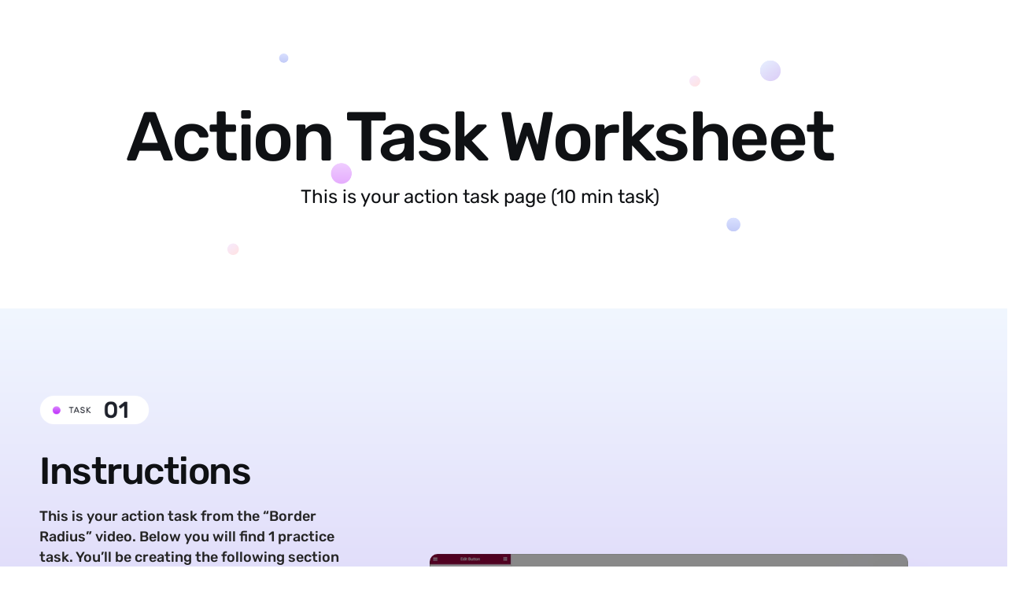

--- FILE ---
content_type: text/css; charset=UTF-8
request_url: https://webconversionexpert.com/wp-content/uploads/elementor/css/post-2023762.css?ver=1768965148
body_size: 1664
content:
.elementor-2023762 .elementor-element.elementor-element-314812c6:not(.elementor-motion-effects-element-type-background), .elementor-2023762 .elementor-element.elementor-element-314812c6 > .elementor-motion-effects-container > .elementor-motion-effects-layer{background-color:#FFFFFF;background-image:url("https://webconversionexpert.com/wp-content/uploads/2022/04/Group-47368.png");background-position:center center;background-repeat:no-repeat;background-size:55% auto;}.elementor-2023762 .elementor-element.elementor-element-314812c6{transition:background 0.3s, border 0.3s, border-radius 0.3s, box-shadow 0.3s;padding:120px 40px 120px 40px;}.elementor-2023762 .elementor-element.elementor-element-314812c6 > .elementor-background-overlay{transition:background 0.3s, border-radius 0.3s, opacity 0.3s;}.elementor-widget-heading .elementor-heading-title{font-family:var( --e-global-typography-primary-font-family ), Sans-serif;font-weight:var( --e-global-typography-primary-font-weight );color:var( --e-global-color-primary );}.elementor-2023762 .elementor-element.elementor-element-1b4dbe66 > .elementor-widget-container{margin:0px 0px 0px 0px;padding:0px 0px 0px 0px;}.elementor-2023762 .elementor-element.elementor-element-1b4dbe66{text-align:center;}.elementor-2023762 .elementor-element.elementor-element-1b4dbe66 .elementor-heading-title{font-family:"Rubik", Sans-serif;font-size:88px;font-weight:500;line-height:1em;letter-spacing:-2.5px;color:#0F1114;}.elementor-2023762 .elementor-element.elementor-element-1cdffb1f > .elementor-widget-container{margin:0px 0px 0px 0px;padding:0px 0px 0px 0px;}.elementor-2023762 .elementor-element.elementor-element-1cdffb1f{text-align:center;}.elementor-2023762 .elementor-element.elementor-element-1cdffb1f .elementor-heading-title{font-family:"Rubik", Sans-serif;font-size:24px;font-weight:400;line-height:1em;color:#0F1114;}.elementor-2023762 .elementor-element.elementor-element-31c526eb:not(.elementor-motion-effects-element-type-background), .elementor-2023762 .elementor-element.elementor-element-31c526eb > .elementor-motion-effects-container > .elementor-motion-effects-layer{background-color:transparent;background-image:linear-gradient(0deg, #C4AEF1 0%, #F1F7FF 100%);}.elementor-2023762 .elementor-element.elementor-element-31c526eb > .elementor-container{max-width:1400px;}.elementor-2023762 .elementor-element.elementor-element-31c526eb{transition:background 0.3s, border 0.3s, border-radius 0.3s, box-shadow 0.3s;padding:100px 40px 100px 40px;}.elementor-2023762 .elementor-element.elementor-element-31c526eb > .elementor-background-overlay{transition:background 0.3s, border-radius 0.3s, opacity 0.3s;}.elementor-2023762 .elementor-element.elementor-element-1bb1dc8a > .elementor-element-populated{margin:0px 0px 0px 0px;--e-column-margin-right:0px;--e-column-margin-left:0px;padding:0px 0px 0px 0px;}.elementor-widget-image .widget-image-caption{color:var( --e-global-color-text );font-family:var( --e-global-typography-text-font-family ), Sans-serif;font-weight:var( --e-global-typography-text-font-weight );}.elementor-2023762 .elementor-element.elementor-element-30fe4919 > .elementor-element-populated{margin:0px 0px 0px 0px;--e-column-margin-right:0px;--e-column-margin-left:0px;padding:0px 0px 0px 0px;}.elementor-2023762 .elementor-element.elementor-element-41b6e844 > .elementor-widget-container{margin:0px 0px 0px 0px;padding:35px 0px 0px 0px;}.elementor-2023762 .elementor-element.elementor-element-41b6e844{text-align:start;}.elementor-2023762 .elementor-element.elementor-element-41b6e844 .elementor-heading-title{font-family:"Rubik", Sans-serif;font-size:48px;font-weight:500;line-height:1em;letter-spacing:-1.5px;color:#0F1114;}.elementor-widget-text-editor{font-family:var( --e-global-typography-text-font-family ), Sans-serif;font-weight:var( --e-global-typography-text-font-weight );color:var( --e-global-color-text );}.elementor-widget-text-editor.elementor-drop-cap-view-stacked .elementor-drop-cap{background-color:var( --e-global-color-primary );}.elementor-widget-text-editor.elementor-drop-cap-view-framed .elementor-drop-cap, .elementor-widget-text-editor.elementor-drop-cap-view-default .elementor-drop-cap{color:var( --e-global-color-primary );border-color:var( --e-global-color-primary );}.elementor-2023762 .elementor-element.elementor-element-281fec2d{text-align:start;font-family:"Rubik", Sans-serif;font-size:18px;font-weight:500;line-height:26px;color:#242424;}.elementor-widget-icon-list .elementor-icon-list-item:not(:last-child):after{border-color:var( --e-global-color-text );}.elementor-widget-icon-list .elementor-icon-list-icon i{color:var( --e-global-color-primary );}.elementor-widget-icon-list .elementor-icon-list-icon svg{fill:var( --e-global-color-primary );}.elementor-widget-icon-list .elementor-icon-list-item > .elementor-icon-list-text, .elementor-widget-icon-list .elementor-icon-list-item > a{font-family:var( --e-global-typography-text-font-family ), Sans-serif;font-weight:var( --e-global-typography-text-font-weight );}.elementor-widget-icon-list .elementor-icon-list-text{color:var( --e-global-color-secondary );}.elementor-2023762 .elementor-element.elementor-element-644d0cd > .elementor-widget-container{margin:0px 0px 0px 0px;padding:0px 0px 30px 0px;}.elementor-2023762 .elementor-element.elementor-element-644d0cd .elementor-icon-list-items:not(.elementor-inline-items) .elementor-icon-list-item:not(:last-child){padding-block-end:calc(18px/2);}.elementor-2023762 .elementor-element.elementor-element-644d0cd .elementor-icon-list-items:not(.elementor-inline-items) .elementor-icon-list-item:not(:first-child){margin-block-start:calc(18px/2);}.elementor-2023762 .elementor-element.elementor-element-644d0cd .elementor-icon-list-items.elementor-inline-items .elementor-icon-list-item{margin-inline:calc(18px/2);}.elementor-2023762 .elementor-element.elementor-element-644d0cd .elementor-icon-list-items.elementor-inline-items{margin-inline:calc(-18px/2);}.elementor-2023762 .elementor-element.elementor-element-644d0cd .elementor-icon-list-items.elementor-inline-items .elementor-icon-list-item:after{inset-inline-end:calc(-18px/2);}.elementor-2023762 .elementor-element.elementor-element-644d0cd .elementor-icon-list-icon i{color:#000000;transition:color 0.3s;}.elementor-2023762 .elementor-element.elementor-element-644d0cd .elementor-icon-list-icon svg{fill:#000000;transition:fill 0.3s;}.elementor-2023762 .elementor-element.elementor-element-644d0cd{--e-icon-list-icon-size:25px;--icon-vertical-offset:0px;}.elementor-2023762 .elementor-element.elementor-element-644d0cd .elementor-icon-list-item > .elementor-icon-list-text, .elementor-2023762 .elementor-element.elementor-element-644d0cd .elementor-icon-list-item > a{font-family:"Rubik", Sans-serif;font-size:18px;font-weight:400;line-height:24px;}.elementor-2023762 .elementor-element.elementor-element-644d0cd .elementor-icon-list-text{color:#000000;transition:color 0.3s;}.elementor-widget-button .elementor-button{background-color:var( --e-global-color-accent );font-family:var( --e-global-typography-accent-font-family ), Sans-serif;font-weight:var( --e-global-typography-accent-font-weight );}.elementor-2023762 .elementor-element.elementor-element-7616d1d4 .elementor-button{background-color:transparent;font-family:"Rubik", Sans-serif;font-size:18px;font-weight:500;background-image:linear-gradient(180deg, #D883FE 0%, #BE30FB 100%);border-radius:20px 20px 20px 20px;padding:20px 40px 20px 49px;}.elementor-2023762 .elementor-element.elementor-element-7616d1d4 > .elementor-widget-container{margin:0px 0px 0px 0px;padding:0px 0px 0px 0px;}.elementor-2023762 .elementor-element.elementor-element-7616d1d4 .elementor-button-content-wrapper{flex-direction:row;}.elementor-2023762 .elementor-element.elementor-element-7616d1d4 .elementor-button .elementor-button-content-wrapper{gap:5px;}.elementor-bc-flex-widget .elementor-2023762 .elementor-element.elementor-element-7d8a459d.elementor-column .elementor-widget-wrap{align-items:center;}.elementor-2023762 .elementor-element.elementor-element-7d8a459d.elementor-column.elementor-element[data-element_type="column"] > .elementor-widget-wrap.elementor-element-populated{align-content:center;align-items:center;}.elementor-2023762 .elementor-element.elementor-element-7491454f img{width:80%;border-radius:10px 10px 10px 10px;box-shadow:20px 57px 71px -25px #AE9BD7;}.elementor-2023762 .elementor-element.elementor-element-294b7860:not(.elementor-motion-effects-element-type-background), .elementor-2023762 .elementor-element.elementor-element-294b7860 > .elementor-motion-effects-container > .elementor-motion-effects-layer{background-color:#FAFAFA;}.elementor-2023762 .elementor-element.elementor-element-294b7860 > .elementor-container{max-width:1400px;}.elementor-2023762 .elementor-element.elementor-element-294b7860{transition:background 0.3s, border 0.3s, border-radius 0.3s, box-shadow 0.3s;margin-top:0px;margin-bottom:0px;padding:45px 100px 100px 200px;}.elementor-2023762 .elementor-element.elementor-element-294b7860 > .elementor-background-overlay{transition:background 0.3s, border-radius 0.3s, opacity 0.3s;}.elementor-bc-flex-widget .elementor-2023762 .elementor-element.elementor-element-74f59425.elementor-column .elementor-widget-wrap{align-items:center;}.elementor-2023762 .elementor-element.elementor-element-74f59425.elementor-column.elementor-element[data-element_type="column"] > .elementor-widget-wrap.elementor-element-populated{align-content:center;align-items:center;}.elementor-2023762 .elementor-element.elementor-element-74f59425.elementor-column > .elementor-widget-wrap{justify-content:center;}.elementor-2023762 .elementor-element.elementor-element-74f59425 > .elementor-element-populated{margin:0px 0px 0px 0px;--e-column-margin-right:0px;--e-column-margin-left:0px;padding:0px 0px 0px 0px;}.elementor-2023762 .elementor-element.elementor-element-286fd768 > .elementor-container{max-width:650px;}.elementor-2023762 .elementor-element.elementor-element-6c418ce2 > .elementor-element-populated{margin:0px 0px 0px 0px;--e-column-margin-right:0px;--e-column-margin-left:0px;padding:0px 0px 0px 0px;}.elementor-2023762 .elementor-element.elementor-element-4cb99127 > .elementor-widget-container{margin:0px -20px -10px 0px;padding:20px 0px 0px 0px;}.elementor-2023762 .elementor-element.elementor-element-4cb99127{text-align:start;}.elementor-2023762 .elementor-element.elementor-element-4cb99127 .elementor-heading-title{font-family:"Barlow Semi Condensed", Sans-serif;font-size:65px;font-weight:800;line-height:1em;color:#0F1114;}.elementor-2023762 .elementor-element.elementor-element-6d095b02 > .elementor-widget-container{margin:10px 0px -20px 0px;padding:0px 60px 0px 0px;}.elementor-2023762 .elementor-element.elementor-element-6d095b02{font-family:"Poppins", Sans-serif;font-size:18px;font-weight:400;line-height:32px;color:#414854;}.elementor-2023762 .elementor-element.elementor-element-35f43c57 .elementor-button{background-color:transparent;font-family:"Poppins", Sans-serif;font-size:17px;font-weight:bold;line-height:17px;fill:#FFFFFF;color:#FFFFFF;background-image:linear-gradient(60deg, #FFD73B 5%, #FF7725 72%);box-shadow:0px 0px 10px 0px rgba(0, 0, 0, 0.15);border-radius:45px 45px 45px 45px;padding:20px 20px 20px 20px;}.elementor-2023762 .elementor-element.elementor-element-35f43c57 > .elementor-widget-container{margin:0px 0px 0px 0px;padding:15px 0px 0px 0px;}.elementor-bc-flex-widget .elementor-2023762 .elementor-element.elementor-element-9381e72.elementor-column .elementor-widget-wrap{align-items:center;}.elementor-2023762 .elementor-element.elementor-element-9381e72.elementor-column.elementor-element[data-element_type="column"] > .elementor-widget-wrap.elementor-element-populated{align-content:center;align-items:center;}.elementor-2023762 .elementor-element.elementor-element-9381e72 > .elementor-element-populated{margin:0px 0px 0px 0px;--e-column-margin-right:0px;--e-column-margin-left:0px;padding:50px 0px 0px 0px;}.elementor-2023762 .elementor-element.elementor-element-46917b0a > .elementor-widget-container{margin:0px -120px 0px 0px;padding:0px 0px 0px 0px;}.elementor-2023762 .elementor-element.elementor-element-46917b0a img{width:100%;max-width:100%;border-radius:5px 5px 5px 5px;}.elementor-2023762 .elementor-element.elementor-element-2ac57fff:not(.elementor-motion-effects-element-type-background), .elementor-2023762 .elementor-element.elementor-element-2ac57fff > .elementor-motion-effects-container > .elementor-motion-effects-layer{background-color:#FAFAFA;}.elementor-2023762 .elementor-element.elementor-element-2ac57fff{transition:background 0.3s, border 0.3s, border-radius 0.3s, box-shadow 0.3s;padding:80px 80px 80px 80px;}.elementor-2023762 .elementor-element.elementor-element-2ac57fff > .elementor-background-overlay{transition:background 0.3s, border-radius 0.3s, opacity 0.3s;}body.elementor-page-2023762:not(.elementor-motion-effects-element-type-background), body.elementor-page-2023762 > .elementor-motion-effects-container > .elementor-motion-effects-layer{background-color:#FFFFFF;}@media(max-width:1024px){.elementor-2023762 .elementor-element.elementor-element-1b4dbe66 > .elementor-widget-container{margin:30px 0px 0px 0px;padding:0px 0px 0px 0px;}.elementor-2023762 .elementor-element.elementor-element-1b4dbe66 .elementor-heading-title{font-size:58px;line-height:60px;}.elementor-2023762 .elementor-element.elementor-element-1cdffb1f > .elementor-widget-container{margin:0px 0px 0px 0px;padding:0px 0px 0px 0px;}.elementor-2023762 .elementor-element.elementor-element-1cdffb1f .elementor-heading-title{font-size:20px;line-height:41px;}.elementor-2023762 .elementor-element.elementor-element-41b6e844 > .elementor-widget-container{margin:30px 0px 0px 0px;padding:0px 0px 0px 0px;}.elementor-2023762 .elementor-element.elementor-element-41b6e844 .elementor-heading-title{font-size:40px;line-height:41px;}.elementor-2023762 .elementor-element.elementor-element-7491454f > .elementor-widget-container{padding:0px 0px 50px 0px;}.elementor-2023762 .elementor-element.elementor-element-7491454f img{width:80%;}.elementor-2023762 .elementor-element.elementor-element-294b7860{padding:50px 20px 0px 20px;}.elementor-2023762 .elementor-element.elementor-element-74f59425 > .elementor-element-populated{margin:0px 0px 0px 0px;--e-column-margin-right:0px;--e-column-margin-left:0px;padding:0px 0px 0px 0px;}.elementor-2023762 .elementor-element.elementor-element-4cb99127 > .elementor-widget-container{margin:30px 0px 0px 0px;padding:0px 0px 0px 0px;}.elementor-2023762 .elementor-element.elementor-element-4cb99127 .elementor-heading-title{font-size:40px;line-height:41px;}.elementor-2023762 .elementor-element.elementor-element-6d095b02{font-size:15px;}.elementor-2023762 .elementor-element.elementor-element-2ac57fff{padding:50px 50px 50px 50px;}}@media(max-width:767px){.elementor-2023762 .elementor-element.elementor-element-314812c6{padding:60px 0px 60px 0px;}.elementor-2023762 .elementor-element.elementor-element-1b4dbe66 > .elementor-widget-container{margin:0px 0px 0px 0px;padding:20px 20px 0px 20px;}.elementor-2023762 .elementor-element.elementor-element-1b4dbe66 .elementor-heading-title{font-size:55px;line-height:1.1em;}.elementor-2023762 .elementor-element.elementor-element-1cdffb1f > .elementor-widget-container{margin:0px 0px 0px 0px;padding:0px 0px 15px 0px;}.elementor-2023762 .elementor-element.elementor-element-1cdffb1f .elementor-heading-title{font-size:21px;line-height:1.1em;}.elementor-2023762 .elementor-element.elementor-element-31c526eb{padding:60px 20px 60px 20px;}.elementor-2023762 .elementor-element.elementor-element-3793b67a{margin-top:0px;margin-bottom:0px;padding:40px 0px 0px 0px;}.elementor-2023762 .elementor-element.elementor-element-1bb1dc8a{width:35%;}.elementor-2023762 .elementor-element.elementor-element-41b6e844 > .elementor-widget-container{margin:0px 0px 0px 0px;padding:20px 0px 15px 0px;}.elementor-2023762 .elementor-element.elementor-element-41b6e844 .elementor-heading-title{font-size:34px;line-height:1.1em;}.elementor-2023762 .elementor-element.elementor-element-281fec2d{font-size:17px;}.elementor-2023762 .elementor-element.elementor-element-644d0cd .elementor-icon-list-item > .elementor-icon-list-text, .elementor-2023762 .elementor-element.elementor-element-644d0cd .elementor-icon-list-item > a{font-size:16px;}.elementor-2023762 .elementor-element.elementor-element-7616d1d4 .elementor-button{font-size:16px;padding:20px 20px 20px 20px;}.elementor-2023762 .elementor-element.elementor-element-7491454f > .elementor-widget-container{margin:0px 0px 0px 0px;padding:0px 0px 0px 0px;}.elementor-2023762 .elementor-element.elementor-element-7491454f img{width:100%;}.elementor-2023762 .elementor-element.elementor-element-294b7860{padding:0px 20px 40px 20px;}.elementor-2023762 .elementor-element.elementor-element-4cb99127 > .elementor-widget-container{margin:0px 0px 0px 0px;padding:20px 0px 15px 0px;}.elementor-2023762 .elementor-element.elementor-element-4cb99127 .elementor-heading-title{font-size:34px;line-height:1.1em;}.elementor-2023762 .elementor-element.elementor-element-6d095b02 > .elementor-widget-container{margin:-10px 0px -10px 0px;padding:0px 0px 0px 0px;}.elementor-2023762 .elementor-element.elementor-element-6d095b02{line-height:1.8em;}.elementor-2023762 .elementor-element.elementor-element-35f43c57 > .elementor-widget-container{margin:0px 0px 0px 0px;padding:0px 0px 0px 0px;}.elementor-2023762 .elementor-element.elementor-element-35f43c57 .elementor-button{font-size:15px;}.elementor-2023762 .elementor-element.elementor-element-9381e72 > .elementor-element-populated{margin:0px 0px 0px 0px;--e-column-margin-right:0px;--e-column-margin-left:0px;padding:20px 0px 0px 0px;}.elementor-2023762 .elementor-element.elementor-element-46917b0a > .elementor-widget-container{margin:0px 0px 0px 0px;padding:0px 0px 0px 0px;}.elementor-2023762 .elementor-element.elementor-element-2ac57fff{padding:15px 15px 15px 15px;}}@media(min-width:768px){.elementor-2023762 .elementor-element.elementor-element-5215f7ee{width:35%;}.elementor-2023762 .elementor-element.elementor-element-1bb1dc8a{width:34.993%;}.elementor-2023762 .elementor-element.elementor-element-30fe4919{width:65.007%;}.elementor-2023762 .elementor-element.elementor-element-7d8a459d{width:65%;}.elementor-2023762 .elementor-element.elementor-element-74f59425{width:55%;}.elementor-2023762 .elementor-element.elementor-element-9381e72{width:45%;}}@media(max-width:1024px) and (min-width:768px){.elementor-2023762 .elementor-element.elementor-element-5215f7ee{width:100%;}.elementor-2023762 .elementor-element.elementor-element-1bb1dc8a{width:20%;}.elementor-2023762 .elementor-element.elementor-element-7d8a459d{width:100%;}}/* Start custom CSS for heading, class: .elementor-element-1b4dbe66 */.elementor-2023762 .elementor-element.elementor-element-1b4dbe66 .elementor-text-title {
    background-image: url(https://www.salesfuture.io/wp-content/uploads/2021/03/JShine.png);
    background-position: center center;
    background-size: cover;
    background-clip: text;
    -webkit-background-clip: text;
}/* End custom CSS */
/* Start custom CSS for heading, class: .elementor-element-1cdffb1f */.elementor-2023762 .elementor-element.elementor-element-1cdffb1f .elementor-text-title {
    background-image: url(https://www.salesfuture.io/wp-content/uploads/2021/03/JShine.png);
    background-position: center center;
    background-size: cover;
    background-clip: text;
    -webkit-background-clip: text;
}/* End custom CSS */
/* Start custom CSS for heading, class: .elementor-element-41b6e844 */.elementor-2023762 .elementor-element.elementor-element-41b6e844 .elementor-text-title {
    background-image: url(https://www.salesfuture.io/wp-content/uploads/2021/03/JShine.png);
    background-position: center center;
    background-size: cover;
    background-clip: text;
    -webkit-background-clip: text;
}/* End custom CSS */
/* Start custom CSS for heading, class: .elementor-element-4cb99127 */.elementor-2023762 .elementor-element.elementor-element-4cb99127 .elementor-text-title {
    background-image: url(https://www.salesfuture.io/wp-content/uploads/2021/03/JShine.png);
    background-position: center center;
    background-size: cover;
    background-clip: text;
    -webkit-background-clip: text;
}/* End custom CSS */

--- FILE ---
content_type: application/javascript
request_url: https://us-assets.i.posthog.com/array/phc_isKdhLiFAyOeNaUJ0qxxjsjLBzihfjUChu8IQtgKpzX/config.js
body_size: -179
content:
(function() {
  window._POSTHOG_REMOTE_CONFIG = window._POSTHOG_REMOTE_CONFIG || {};
  window._POSTHOG_REMOTE_CONFIG['phc_isKdhLiFAyOeNaUJ0qxxjsjLBzihfjUChu8IQtgKpzX'] = {
    config: {"token": "phc_isKdhLiFAyOeNaUJ0qxxjsjLBzihfjUChu8IQtgKpzX", "supportedCompression": ["gzip", "gzip-js"], "hasFeatureFlags": false, "captureDeadClicks": false, "capturePerformance": false, "autocapture_opt_out": false, "autocaptureExceptions": false, "analytics": {"endpoint": "/i/v0/e/"}, "elementsChainAsString": true, "errorTracking": {"autocaptureExceptions": false, "suppressionRules": []}, "logs": {"captureConsoleLogs": false}, "sessionRecording": false, "heatmaps": false, "conversations": false, "surveys": false, "productTours": false, "defaultIdentifiedOnly": true},
    siteApps: []
  }
})();